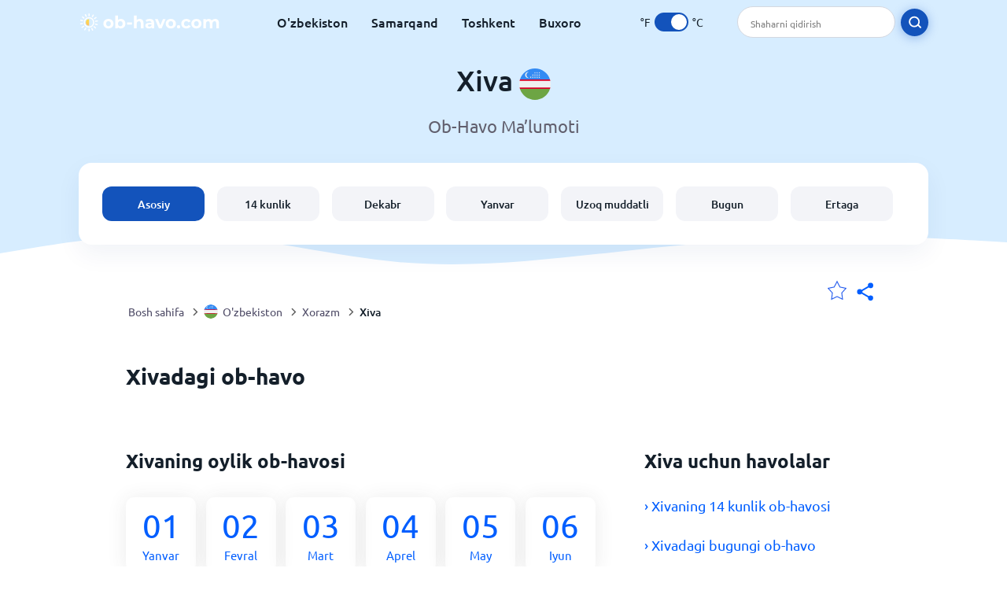

--- FILE ---
content_type: text/html; charset=utf-8
request_url: https://www.ob-havo.com/asia/uzbekistan/xorazm/xiva
body_size: 7688
content:
<!DOCTYPE html><html lang="uz" prefix="og: http://ogp.me/ns#"><head> <title>Xivadagi ob-havo 2025 | Xiva 14 kunlik prognoz | Ob-havo.com</title> <meta name="description" content="Xiva uchun aniq ob-havo ma’lumoti, bugun, ertaga va keyingi 14 kunlik Xiva ob-havo ma’lumoti, harorat, shamol, yomg'ir yog'ishi ehtimoli va boshqalar."/> <meta name="keywords" content=""/> <meta charset="UTF-8"/> <link rel="canonical" href="https://www.ob-havo.com/asia/uzbekistan/xorazm/xiva"/> <link rel="amphtml" href="https://www.ob-havo.com/amp/asia/uzbekistan/xorazm/xiva"> <meta name="viewport" content="width=device-width, initial-scale=1"/> <link rel="preload" as="image" href="https://www.ob-havo.com/images/ob-havo-white.svg"> <link rel="preload" as="image" href="https://res.ob-havo.com/images/backgrounds/header.svg"> <link rel='stylesheet' href='https://www.ob-havo.com/style/index835.min.css'/> <meta name="theme-color" content="#c0d5f7"> <link rel="icon" href="https://www.ob-havo.com/favicon.ico?v=1"/> <link rel="apple-touch-icon" sizes="180x180" href="https://www.ob-havo.com/style/favicon/apple-touch-icon.png"> <link rel="icon" type="image/png" sizes="32x32" href="https://www.ob-havo.com/style/favicon/favicon-32x32.png"> <link rel="icon" type="image/png" sizes="16x16" href="https://www.ob-havo.com/style/favicon/favicon-16x16.png"> <link rel="manifest" href="https://www.ob-havo.com/style/favicon/site.webmanifest"> <link rel="mask-icon" href="https://www.ob-havo.com/style/favicon/safari-pinned-tab.svg" color="#5bbad5"> <meta name="msapplication-TileColor" content="#da532c"> <meta name="msapplication-config" content="https://www.ob-havo.com/style/favicon/browserconfig.xml"> <meta name="theme-color" content="#ffffff"> <meta property="og:title" content="Xivadagi ob-havo 2025 | Xiva 14 kunlik prognoz | Ob-havo.com"/> <meta property="og:description" content="Xiva uchun aniq ob-havo ma’lumoti, bugun, ertaga va keyingi 14 kunlik Xiva ob-havo ma’lumoti, harorat, shamol, yomg'ir yog'ishi ehtimoli va boshqalar."/> <meta property="og:url" content="https://www.ob-havo.com/asia/uzbekistan/xorazm/xiva"/> <meta property="og:image" content="https://www.ob-havo.com/style/favicon/android-chrome-512x512.png"/> <meta property="og:image:width" content="512"/> <meta property="og:image:height" content="512"/> <meta property="og:site_name" content="ob-havo.com"> <meta property="og:type" content="website"> <script> var hash = window.location.hash.substr(1); if (hash) { var hashObject = hash.split('&').reduce(function (result, item) { var parts = item.split('='); result[parts[0]] = parts[1]; return result; }, {}); if (localStorage.getItem("c") === null && hashObject.c) { localStorage.setItem('c', hashObject.c); } } var globalC = localStorage.getItem("c"); </script> <script async src="https://www.googletagmanager.com/gtag/js?id=UA-168809812-1"></script> <script> window.dataLayer = window.dataLayer || []; function gtag(){dataLayer.push(arguments);} gtag('js', new Date()); gtag('config', 'UA-168809812-1'); </script> </head><body class="body_wrap dashboard_page city_level Desktop_device"><div id='blanket' class='blanket'></div><header class="header-wrap"> <div class="navbar-wrap"> <div class="inner-navbar"> <a href="https://www.ob-havo.com" title="ob-havo.com" class="logo_a"> <img src="https://www.ob-havo.com/images/ob-havo-white.svg" width="180" height="23" alt="ob-havo.com" title="ob-havo.com" class="logo"/> </a> <div class="navbar-links-wrap"> <a href="https://www.ob-havo.com/asia/uzbekistan" onClick="gtag('event', 'uzbekistan', {'event_category' : 'top website links', 'event_label' : 'Xiva'})" class="navbar_link" aria-label="O'zbekiston" >O'zbekiston</a> <a href="https://www.ob-havo.com/asia/uzbekistan/samarqand/samarkand" onClick="gtag('event', 'tashkent', {'event_category' : 'top website links', 'event_label' : 'Xiva'})" class="navbar_link" aria-label="Samarqand" title="Ob havo Samarqand">Samarqand</a> <a href="https://www.ob-havo.com/asia/uzbekistan/tashkent" onClick="gtag('event', 'tashkent', {'event_category' : 'top website links', 'event_label' : 'Xiva'})" class="navbar_link" aria-label="Toshkent" title="Ob havo Toshkent">Toshkent</a> <a href="https://www.ob-havo.com/asia/uzbekistan/bukhara" onClick="gtag('event', 'bukhara', {'event_category' : 'top website links', 'event_label' : 'Xiva'})" class="navbar_link" aria-label=Buxoro" title="Ob havo Buxoro">Buxoro</a> </div> <div class="temp-changer-and-search"> <div class="unit-changer"> <span class="temp-unit" data-type="f">°F</span> <label class="switch" for="temp-changer" aria-label="Units"> <input id="temp-changer" type="checkbox" checked> <span class="slider round"></span> </label> <span class="temp-unit" data-type="c">°C</span> </div> <div class="desktop-navbar-search"> <input id="city_search" placeholder="Shaharni qidirish"/> <label for="city_search" aria-label="search" class="search_button_next_to_dropdown"> <img src="https://res.ob-havo.com/images/icons/search_white_new.svg" alt="Qidirish" title="Qidirish" width="17" height="17"> </label> </div> </div> </div> </div> <div class="dummy-navbar"></div> <div class="header-center-wrap"> <div class="page-header"> Xiva <img src="https://res.ob-havo.com/images/r-flags/uzbekistan.svg" alt="Ob havo O'zbekiston" title="Ob havo O'zbekiston" width="40" height="40"/> </div> <div class="page-sub-header">Ob-Havo Ma’lumoti </div> <nav> <ul class="menu_wrap"> <li id="nav-dashboard" class="active"> <a href="https://www.ob-havo.com/asia/uzbekistan/xorazm/xiva" onClick="gtag('event','header navbar menu' , {'event_category' : 'header navbar menu','event_action' : 'click on nav-dashboard', 'event_label' : 'Xiva'})"> Asosiy </a> </li><li id="nav-fourteen" > <a href="https://www.ob-havo.com/asia/uzbekistan/xorazm/xiva?page=14" onClick="gtag('event','header navbar menu' , {'event_category' : 'header navbar menu','event_action' : 'click on nav-fourteen', 'event_label' : 'Xiva'})"> 14 kunlik </a> </li><li id="nav-this-month" > <a href="https://www.ob-havo.com/asia/uzbekistan/xorazm/xiva?page=month&month=December" onClick="gtag('event','header navbar menu' , {'event_category' : 'header navbar menu','event_action' : 'click on nav-this-month', 'event_label' : 'Xiva'})"> Dekabr </a> </li><li id="nav-next-month" > <a href="https://www.ob-havo.com/asia/uzbekistan/xorazm/xiva?page=month&month=January" onClick="gtag('event','header navbar menu' , {'event_category' : 'header navbar menu','event_action' : 'click on nav-next-month', 'event_label' : 'Xiva'})"> Yanvar </a> </li><li id="nav-long" > <a href="https://www.ob-havo.com/asia/uzbekistan/xorazm/xiva?page=long-range" onClick="gtag('event','header navbar menu' , {'event_category' : 'header navbar menu','event_action' : 'click on nav-long', 'event_label' : 'Xiva'})"> Uzoq muddatli </a> </li><li id="nav-today" > <a href="https://www.ob-havo.com/asia/uzbekistan/xorazm/xiva?page=today" onClick="gtag('event','header navbar menu' , {'event_category' : 'header navbar menu','event_action' : 'click on nav-today', 'event_label' : 'Xiva'})"> Bugun </a> </li><li id="nav-tomorrow" > <a href="https://www.ob-havo.com/asia/uzbekistan/xorazm/xiva?page=tomorrow" onClick="gtag('event','header navbar menu' , {'event_category' : 'header navbar menu','event_action' : 'click on nav-tomorrow', 'event_label' : 'Xiva'})"> Ertaga </a> </li> </ul></nav> </div></header><div class="header-bottom-image"></div><div class="breadcrumbs_wrap"> <div class="breadcrumbs_inner_wrap"> <div class="share-line"> <div class="share-item"> <img class="selection-star remove-star" width="26" height="26" src="https://res.ob-havo.com/images/icons/filled-star.svg" alt="Sevimli joylardan olib tashlang" title="Sevimli joylardan olib tashlang"/> <img class="selection-star add-star" src="https://res.ob-havo.com/images/icons/empty-star.svg" width="26" height="26" alt="Sevimli joylarga qo'shing" title="Sevimli joylarga qo'shing"/></div> <div class="share-icon share-item"> <img src="https://res.ob-havo.com/images/icons/share.svg" width="32" height="32" alt="Share" title="Share"/> </div> </div> </div> <ol class="breadcrumbs_inner_wrap" itemscope itemtype="http://schema.org/BreadcrumbList"> <li class="breadcrumb_elm home_bred" itemprop="itemListElement" itemscope itemtype="https://schema.org/ListItem"> <a itemprop="item" href="https://www.ob-havo.com" > <span itemprop="name">Bosh sahifa</span><meta itemprop="position" content="1" /> </a> </li><li class="breadcrumb_elm country_bred" itemprop="itemListElement" itemscope itemtype="https://schema.org/ListItem"> <div class="bred_arrow"></div> <a href="https://www.ob-havo.com/asia/uzbekistan" itemprop="item" > <span class="bread-flag-wrap"><img src="https://res.ob-havo.com/images/r-flags/uzbekistan.svg" alt="Ob havo O'zbekiston" title="Ob havo O'zbekiston" width="18" height="18"/></span><span itemprop="name">O'zbekiston</span><meta itemprop="position" content="2" /> </a> </li><li class="breadcrumb_elm region_bred" itemprop="itemListElement" itemscope itemtype="https://schema.org/ListItem"> <div class="bred_arrow"></div> <a href="https://www.ob-havo.com/asia/uzbekistan/xorazm" itemprop="item" ><span itemprop="name">Xorazm</span><meta itemprop="position" content="3" /> </a> </li><li class="breadcrumb_elm city_bred" itemprop="itemListElement" itemscope itemtype="https://schema.org/ListItem"> <div class="bred_arrow"></div> <a href="https://www.ob-havo.com/asia/uzbekistan/xorazm/xiva" itemprop="item" ><span itemprop="name">Xiva</span><meta itemprop="position" content="4" /> </a> </li> </ol> <div class="snackbar-wrap"> <div class="snackbar snackbar-added">Joylashuv qo'shildi <a href="/my-locations">Mening joylarim</a></div> <div class="snackbar snackbar-removed">Joylashuv joyi o'chirildi <a href="/my-locations">Mening joylarim</a></div> </div> </div><div class="city_page"> <div class="section-wrap first-section"> <div class="header-with-button"> <h1 class="section-header"> Xivadagi ob-havo </h1> </div> </div> <div class="right-left-section section-wrap"> <div class="desktop-left-section"> <div class="month_wrap"> <h2 class="section-header">Xivaning oylik ob-havosi</h2><div class="month_list_section section-content "><a href="https://www.ob-havo.com/asia/uzbekistan/xorazm/xiva?page=month&month=January" title="Xivadagi ob-havo Yanvar" onClick="gtag('event', 'click on month city page', {'event_category' : 'click on month city page', 'event_action' : 'January'})" class="month_link_a"><span class="month_link_wrap"><span class="month_number">01</span><span class="month_name">Yanvar</span></span></a><a href="https://www.ob-havo.com/asia/uzbekistan/xorazm/xiva?page=month&month=February" title="Xivadagi ob-havo Fevral" onClick="gtag('event', 'click on month city page', {'event_category' : 'click on month city page', 'event_action' : 'February'})" class="month_link_a"><span class="month_link_wrap"><span class="month_number">02</span><span class="month_name">Fevral</span></span></a><a href="https://www.ob-havo.com/asia/uzbekistan/xorazm/xiva?page=month&month=March" title="Xivadagi ob-havo Mart" onClick="gtag('event', 'click on month city page', {'event_category' : 'click on month city page', 'event_action' : 'March'})" class="month_link_a"><span class="month_link_wrap"><span class="month_number">03</span><span class="month_name">Mart</span></span></a><a href="https://www.ob-havo.com/asia/uzbekistan/xorazm/xiva?page=month&month=April" title="Xivadagi ob-havo Aprel" onClick="gtag('event', 'click on month city page', {'event_category' : 'click on month city page', 'event_action' : 'April'})" class="month_link_a"><span class="month_link_wrap"><span class="month_number">04</span><span class="month_name">Aprel</span></span></a><a href="https://www.ob-havo.com/asia/uzbekistan/xorazm/xiva?page=month&month=May" title="Xivadagi ob-havo May" onClick="gtag('event', 'click on month city page', {'event_category' : 'click on month city page', 'event_action' : 'May'})" class="month_link_a"><span class="month_link_wrap"><span class="month_number">05</span><span class="month_name">May</span></span></a><a href="https://www.ob-havo.com/asia/uzbekistan/xorazm/xiva?page=month&month=June" title="Xivadagi ob-havo Iyun" onClick="gtag('event', 'click on month city page', {'event_category' : 'click on month city page', 'event_action' : 'June'})" class="month_link_a"><span class="month_link_wrap"><span class="month_number">06</span><span class="month_name">Iyun</span></span></a><a href="https://www.ob-havo.com/asia/uzbekistan/xorazm/xiva?page=month&month=July" title="Xivadagi ob-havo Iyul" onClick="gtag('event', 'click on month city page', {'event_category' : 'click on month city page', 'event_action' : 'July'})" class="month_link_a"><span class="month_link_wrap"><span class="month_number">07</span><span class="month_name">Iyul</span></span></a><a href="https://www.ob-havo.com/asia/uzbekistan/xorazm/xiva?page=month&month=August" title="Xivadagi ob-havo Avgust" onClick="gtag('event', 'click on month city page', {'event_category' : 'click on month city page', 'event_action' : 'August'})" class="month_link_a"><span class="month_link_wrap"><span class="month_number">08</span><span class="month_name">Avgust</span></span></a><a href="https://www.ob-havo.com/asia/uzbekistan/xorazm/xiva?page=month&month=September" title="Xivadagi ob-havo Sentabr" onClick="gtag('event', 'click on month city page', {'event_category' : 'click on month city page', 'event_action' : 'September'})" class="month_link_a"><span class="month_link_wrap"><span class="month_number">09</span><span class="month_name">Sentabr</span></span></a><a href="https://www.ob-havo.com/asia/uzbekistan/xorazm/xiva?page=month&month=October" title="Xivadagi ob-havo Oktabr" onClick="gtag('event', 'click on month city page', {'event_category' : 'click on month city page', 'event_action' : 'October'})" class="month_link_a"><span class="month_link_wrap"><span class="month_number">10</span><span class="month_name">Oktabr</span></span></a><a href="https://www.ob-havo.com/asia/uzbekistan/xorazm/xiva?page=month&month=November" title="Xivadagi ob-havo Noyabr" onClick="gtag('event', 'click on month city page', {'event_category' : 'click on month city page', 'event_action' : 'November'})" class="month_link_a"><span class="month_link_wrap"><span class="month_number">11</span><span class="month_name">Noyabr</span></span></a><a href="https://www.ob-havo.com/asia/uzbekistan/xorazm/xiva?page=month&month=December" title="Xivadagi ob-havo Dekabr" onClick="gtag('event', 'click on month city page', {'event_category' : 'click on month city page', 'event_action' : 'December'})" class="month_link_a"><span class="month_link_wrap"><span class="month_number">12</span><span class="month_name">Dekabr</span></span></a></div></div> </div> <div class="desktop-right-section show-right"> <div class="new_quick_links_section"> <h2 class="section-header">Xiva uchun havolalar</h2> <div class="section-content"> <a href="https://www.ob-havo.com/asia/uzbekistan/xorazm/xiva?page=14" onClick="gtag('event', 'click on 14', {'event_category' : 'new quick links', 'event_label' : 'Xiva'})"> › Xivaning 14 kunlik ob-havosi </a><a href="https://www.ob-havo.com/asia/uzbekistan/xorazm/xiva?page=today" onClick="gtag('event', 'click on day', {'event_category' : 'new quick links', 'event_label' : 'Xiva'})"> › Xivadagi bugungi ob-havo </a><a href="https://www.ob-havo.com/asia/uzbekistan/xorazm/xiva?page=month&month=December" onClick="gtag('event', 'click on current month', {'event_category' : 'new quick links', 'event_label' : 'Xiva'})"> › Dekabr oyida Xiva ob-havosi </a><a href="https://www.ob-havo.com/asia/uzbekistan/xorazm/xiva?page=month&month=January" onClick="gtag('event', 'click on next month', {'event_category' : 'new quick links', 'event_label' : 'Xiva'})"> › Yanvar oyida Xiva ob-havosi </a> </div></div> </div> </div> <div class="section-wrap"> </div> <div class="right-left-section section-wrap"> <div class="desktop-left-section"> <div class="fourteen-wrap-desktop fourteen-wrap"> <a href="https://www.ob-havo.com/asia/uzbekistan/xorazm/xiva?page=14" title="Xiva uchun 14 kunlik ob-havo ma’lumoti" onClick="gtag('event', 'click on fourteen_component', {'event_category' : 'click on fourteen_component', 'event_label' : 'click on header'})"> <h2 class="section-header">Xiva uchun 14 kunlik ob-havo ma’lumoti</h2> </a><div class="section-sub-header">Batafsil ma’lumotlar uchun sana ustiga bosing</div> <div class="city_graph_section section-contents"><a href="https://www.ob-havo.com/asia/uzbekistan/xorazm/xiva?page=14" title="Xiva uchun 14 kunlik ob-havo ma’lumoti" aria-label="Xiva uchun 14 kunlik ob-havo ma’lumoti"> <div class="canvas_wrap"><canvas id="city_graph_placeholder"></canvas></div></a></div><div class="graph_points_placeholder" id="graph_points_placeholder"></div><div class="fourteen_link_wrap"> <a href="https://www.ob-havo.com/asia/uzbekistan/xorazm/xiva?page=14" title="14 kunlik tafsilot" onClick="gtag('event', 'click on fourteen_component', {'event_category' : 'click on fourteen_component', 'event_label' : 'click on button'})"> <button class="button_one general_button button-with-tight-arrow"><span>14 kunlik tafsilot</span></button> </a> </div> </div> </div> <div class="desktop-right-section"> <div class="sky_ad"> </div> </div> </div> <div class="section-wrap today-component today-component-desktop"><div class="spinner"><div class="bounce1"></div><div class="bounce2"></div><div class="bounce3"></div></div><div class="day-component-section header_section"><h2>Xivada bugungi ob-havo</h2><a href="https://www.ob-havo.com/asia/uzbekistan/xorazm/xiva?page=today" title="Soatlik ob-havo" onClick="gtag('event', 'click on day_component', {'event_category' : 'click on day_component', 'event_label' : 'click on button'})"><button class="button_one general_button button-with-tight-arrow"><span>Soatlik ob-havo</span></button></a></div><div class="day-component-section current_temp"><div class="city_temp_wrap"><div class="city_current_temp"><span class="temp_placeholder" id="main_temp_placeholder"></span>°</div><div class="temp_unit_display temp_unit_display_C active temp_unit">C</div></div><div class="sunrise_wrap"><div class="sunrise_line"><span class="sunrise_label">Quyosh chiqishi: </span><span id="sunrise_placeholder"></span></div><div class="sunrise_line"><span class="sunrise_label">Quyosh botishi: </span><span id="sunset_placeholder"></span></div></div></div><div class="day-component-section img_section"><div id="img_placeholder"></div><div id="des_placeholder" class="description-placeholder"></div></div><div class="day-component-section params_section"><div class="param_wrap"><div class="param_img"><img width="30" height="20" class="lazy icon wind_icon" title="Wind Xiva" alt="Wind Xiva" data-src="https://res.ob-havo.com/images/icons/wind_blue_new.svg" /></div> <div><span class="param_value" id="wind_placeholder"></span><span class="param_unit wind_unit"></span></div></div><div class="param_wrap middle_param"><div class="param_img"><img class="lazy rain_icon" width="23" height="25" alt="Yomg’ir yog’ish ehtimoli" title="Yomg’ir yog’ish ehtimoli" data-src="https://res.ob-havo.com/images/icons/chance_for_rain_blue_new.svg" /></div><div><span class="param_value" id="chance_for_rain_placeholder"></span><span class="param_unit">%</span></div></div><div class="param_wrap"><div class="param_img"><img class="lazy icon humidity_icon" width="20" height="23" title=" Namlik Xiva" alt="Namlik Xiva" data-src="https://res.ob-havo.com/images/icons/humidity_blue_new.svg" /></div><div><span class="param_value" id="humidity_placeholder"></span><span class="param_unit">%</span></div></div></div></div> <div class="right-left-section section-wrap"> <div class="desktop-left-section"> <h2 class="section-header flex-header header-with-icon"> <img class="header_flag" src="https://res.ob-havo.com/images/flags/Uzbekistan.png" alt="O'zbekiston Ob-havo " title="O'zbekiston Ob-havo" width="58.5" height="38"/> <span>Xiva ob-havo ma’lumoti</span> </h2> <div class="section-content-small"><p><a href='https://www.ob-havo.com/asia/uzbekistan/xorazm/xiva?page=day' onClick="gtag('event', 'click from city text', {'event_category' : 'click from city text', 'event_action' : 'click on day', 'event_label' : 'Xiva'})" >Bugun Xivada</a> yomg‘ir yog‘ish-yog‘masligiga ishonchingiz komil emasmi?</p> <p>Xiva uchun oylik ob-havo ma’lumotini tekshirmoqni xohlaysizmi?</p> <p>Siz Ob-havo.com saytida Xiva va boshqa joylar uchun bu turdagi barcha ma’lumotlarni va namlik darajasi, shamol tezligi, yomg‘ir yog’ish imkoniyati haqida batafsil ma’lumotlarni topishingiz mumkin.</p> <div class='subheader'><b>Xiva joriy ob-havosi</b></div> <p>Xivada yashashingizdan yoki bu yerga shunchaki tashrif buyurishingizdan qat’iy nazar, ob-havoni oldindan tekshirish har doim yaxshi fikr hisoblanadi.</p> <p><b>Xivadagi joriy ob-havo harorati <span class='temp_placeholder'></span>°<span class='temp_unit'>C</span></b>. Bugun uchun kutilayotgan yuqori harorat <span id='max_temp_placeholder'></span>°<span class='temp_unit'>C</span>, quyi harorat <span id='min_temp_placeholder'></span>°<span class='temp_unit'>C</span>.</p> <p>Boy ma’lumotlar sizning qo‘llaringizda, va siz har doim Ona tabiat sizga nima tayyorlab qo‘yganidan boxabar bo‘lasiz.</p> <p>Xiva ob-havo ma’lumotlarini ham onlayn, ham mobil telefoningiz orqali olishingiz mumkin.</p> <p>Siz uyda turib kuningizni rejalashtirishga harakat qilyapsizmi yoki uni amalga oshiryapsizmi va o‘zingiz bilan soyabon olishingiz kerakmi-yo‘qmi, bulardan qat’iy nazar, siz kuningizdan samarali foydalanish maqsadida Xiva uchun barcha ob-havo ma’lumotlarini bu yerda topishingiz mumkin.</p> <div class='subheader'><b>Ob-havo.com ob-havo ma’lumoti</b></div> <p>Bizning yaxshi va ishonchli ob-havo xizmatlarimiz sizga rejalaringizni soatlar, kunlar va hatto oylar oldin tayyorlashga yordam beradi.</p> <p>Bizning onlayn ob-havo xizmatlarimiz bilan siz sichqonchangizni bir necha marta bosish orqali aniq va tez yuklanuvchi Xiva ob-havo ma’lumotlariga ega bo’lasiz.</p> <p>Ob-havo tez-tez o’zgarishi mumkin, va agar siz Xiva ob-havosi haqida yangi ma’lumotlarni qidirayotgan bo’lsangiz, unda siz to‘g’ri joydasiz.</p> <p>Har daqiqada yangilanuvchi ob-havo ma’lumotlari bilan siz yomg‘ir yog‘ishi, quyosh chiqishi, qor-yomg‘irli yoki qorli bo‘lishi haqida har doim xabardor bo‘lasiz.</p> <div class='subheader'><b>Xiva ob-havo ma’lumoti</b></div> <p>Agar siz kelgusi 14 kun ichida Xivaga tashrif buyurishni rejalashtirmoqchi bo’lsangiz, <a href='https://www.ob-havo.com/asia/uzbekistan/xorazm/xiva?page=14' onClick="gtag('event', 'click from city text', {'event_category' : 'click from city text', 'event_action' : 'click on 14 day', 'event_label' : 'Xiva'})">Xiva uchun 14 kunlik ob-havo</a> ma’lumoti sahifasi bilan siz ob-havo sizga tayyorlab qo’ygan barcha narsaga o’zingizni tayyorlaysiz.</p> <p>Agar siz kelajakda Xivaga sayohat qilmoqchi bo’lsangiz, siz oylik ob-havo ma’lumotlar sahifasini tekshirib ko’rishingiz mumkin, masalan, <a href='https://www.ob-havo.com/asia/uzbekistan/xorazm/xiva?page=month&month=December' onClick="gtag('event', 'click from city text', {'event_category' : 'click from city text', 'event_action' : 'click on month', 'event_label' : 'Xiva'})">Dekabr oyida Xiva ob-havosi</a> kabi.</p> <p>Xiva ob-havosi haqida ma’lumotlarni to’plash va ularni oylar bo’yicha namoyish etish orqali siz turli mavsumlar davomida Xivadagi vaziyatni yaxshiroq bilib olasiz.</p> <p>Siz osonlik bilan qaysi oylarda iliq ob-havo bo’lishi, qaysi oylarda qo’shimcha quyoshdan saqlovchi kremlar kerak bo’lishi, qaysi oylarda qalinroq kiyinish kerakligini ayta olasiz.</p> <p>Bizning ob-havo xizmatlarimiz bilan siz hech qachon Xivada qayta noqulay vaziyatga tushib qolmaysiz!</p></div> </div> <div class="desktop-right-section"> <div class="quick_links_section component-wrap"> <div class="quick_links_header">Xiva uchun havolalar</div> <div class="quick_links_wrap "> <div class="section-content mobile-links-block" id="mobile-links-block"> <a href="https://www.ob-havo.com/asia/uzbekistan/xorazm/xiva?page=month&month=January" onClick="gtag('event','mobile button links block' , {'event_category' : 'mobile button links block','event_action' : 'click on next-month', 'event_label' : 'Xiva'})" id="next-month"> <span>Yanvar oyida Xiva ob-havosi</span><span class="round-arrow"><span class="arrow-inside-circle"></span></span> </a><a href="https://www.ob-havo.com/asia/uzbekistan/xorazm/xiva?page=month&month=December" onClick="gtag('event','mobile button links block' , {'event_category' : 'mobile button links block','event_action' : 'click on current-month', 'event_label' : 'Xiva'})" id="current-month"> <span>Dekabr oyida Xiva ob-havosi</span><span class="round-arrow"><span class="arrow-inside-circle"></span></span> </a><a href="https://www.ob-havo.com/asia/uzbekistan/xorazm/xiva?page=14" onClick="gtag('event','mobile button links block' , {'event_category' : 'mobile button links block','event_action' : 'click on fourteen', 'event_label' : 'Xiva'})" id="fourteen"> <span>Xivaning 14 kunlik ob-havosi</span><span class="round-arrow"><span class="arrow-inside-circle"></span></span> </a><a href="https://www.ob-havo.com/asia/uzbekistan/xorazm/xiva?page=long-range" onClick="gtag('event','mobile button links block' , {'event_category' : 'mobile button links block','event_action' : 'click on long-range', 'event_label' : 'Xiva'})" id="long-range"> <span>Uzoq muddatli ob-havo</span><span class="round-arrow"><span class="arrow-inside-circle"></span></span> </a> </div> </div></div> </div> </div> <div class="travel-links-section section-wrap"><h2 class="section-header">Xivaga sayohat</h2><div class="section-sub-header"></div><div class="section-content"> <div class="links_gallery_wrap"><a href="https://www.ob-havo.com/asia/uzbekistan/xorazm/xiva?page=flights" onClick="gtag('event', 'click on gallery item', {'event_category' : 'click on gallery item', 'event_action' : 'flights'});"> <div class="gallery_item_wrap flights"> <div class="gallery_item_image_wrap"> <img class="lazy" src="" width="331" height="174" data-src="https://res.ob-havo.com/images/illustrations/flight.png" alt="Parvozlar" title="Parvozlar"/> </div> <div class="gallery-item-name-and-arrow"> <div class="gallery-item-name">Xivaga aviareyslar</div> <div class="gallery-item-arrow"></div> </div> </div> </a><a href="https://www.ob-havo.com/asia/uzbekistan/xorazm/xiva?page=hotels" onClick="gtag('event', 'click on gallery item', {'event_category' : 'click on gallery item', 'event_action' : 'hotels'});"> <div class="gallery_item_wrap hotels"> <div class="gallery_item_image_wrap"> <img class="lazy" src="" width="331" height="174" data-src="https://res.ob-havo.com/images/illustrations/hotel.png" alt="Mehmonxonalar" title="Mehmonxonalar"/> </div> <div class="gallery-item-name-and-arrow"> <div class="gallery-item-name">Xivadagi mehmonxonalar</div> <div class="gallery-item-arrow"></div> </div> </div> </a><a href="https://www.ob-havo.com/asia/uzbekistan/xorazm/xiva?page=car-rental" onClick="gtag('event', 'click on gallery item', {'event_category' : 'click on gallery item', 'event_action' : 'car-rental'});"> <div class="gallery_item_wrap car-rental"> <div class="gallery_item_image_wrap"> <img class="lazy" src="" width="331" height="174" data-src="https://res.ob-havo.com/images/illustrations/car.png" alt="Avtomobil ijarasi" title="Avtomobil ijarasi"/> </div> <div class="gallery-item-name-and-arrow"> <div class="gallery-item-name">Xivada avtomobilni ijaraga olish</div> <div class="gallery-item-arrow"></div> </div> </div> </a></div></div></div> <div class="section-wrap-with-background faq-wrap section-wrap city-faq"><div class="inner-section-wrap" itemscope="" itemtype="https://schema.org/FAQPage"> <h2 class="section-header">Xiva ob-habo - FAQ</h2> <div class="section-content"> <div class="question-wrap rain-question" itemscope="" itemprop="mainEntity" itemtype="https://schema.org/Question"> <div class="question" itemprop="name">Bugun Xivada yomg’ir yog’adimi?</div> <div class="answer" itemscope="" itemprop="acceptedAnswer" itemtype="https://schema.org/Answer"> <span itemprop="text">Bugun Xiva da yomg’ir yog’ish ehtimoli <span id="chance-for-rain"></span>%.</span> </div> </div> <div class="question-wrap question-mark-question" itemscope="" itemprop="mainEntity" itemtype="https://schema.org/Question"> <div class="question" itemprop="name">Hozir Xivada ob-havo qanday?</div> <div class="answer" itemscope="" itemprop="acceptedAnswer" itemtype="https://schema.org/Answer"> <span itemprop="text">Hozir Xivada ob-havo <span class="description-placeholder"></span> havo harorati <span class="temp_placeholder"></span>°<span class="temp_unit">C</span>.</span> </div> </div> <div class="question-wrap sun-question" itemscope="" itemprop="mainEntity" itemtype="https://schema.org/Question"> <div class="question" itemprop="name">Xivada eng issiq oy qaysi?</div> <div class="answer" itemscope="" itemprop="acceptedAnswer" itemtype="https://schema.org/Answer"> <span itemprop="text">Xivadagi eng issiq oy <a href="https://www.ob-havo.com/asia/uzbekistan/xorazm/xiva?page=month&month=July">Iyul</a> bo’lib, o’rtacha harorat <span class="temperature" data-val="40">40</span>°<span class="temp_unit">C</span>.</span> </div> </div> <div class="question-wrap snow-question" itemscope="" itemprop="mainEntity" itemtype="https://schema.org/Question"> <div class="question" itemprop="name">Xivada eng sovuq oy qaysi?</div> <div class="answer" itemscope="" itemprop="acceptedAnswer" itemtype="https://schema.org/Answer"> <span itemprop="text">Xivadagi eng sovuq oy <a href="https://www.ob-havo.com/asia/uzbekistan/xorazm/xiva?page=month&month=January">Yanvar</a> bo’lib, o’rtacha harorat <span class="temperature" data-val="4">4</span>°<span class="temp_unit">C</span>.</span> </div> </div> </div> </div></div> <div class="section-wrap other-pages-section"> <div class="section-header">Boshqa sahifalar</div> <div class="mobile_menu_wrap bottom-menu section-content"> <a href="https://www.ob-havo.com/asia/uzbekistan/xorazm/xiva?page=14" onClick="gtag('event','other pages' , {'event_category' : 'other pages','event_action' : 'click on other-14', 'event_label' : 'Xiva'})" id="other-14"> Xivaning 14 kunlik ob-havosi<span class="right-arrow"></span> </a><a href="https://www.ob-havo.com/asia/uzbekistan/xorazm/xiva?page=long-range" onClick="gtag('event','other pages' , {'event_category' : 'other pages','event_action' : 'click on other-long', 'event_label' : 'Xiva'})" id="other-long"> Uzoq muddatli ob-havo<span class="right-arrow"></span> </a><a href="https://www.ob-havo.com/asia/uzbekistan/xorazm/xiva?page=month&month=December" onClick="gtag('event','other pages' , {'event_category' : 'other pages','event_action' : 'click on other-current-month', 'event_label' : 'Xiva'})" id="other-current-month"> Dekabr oyida Xiva ob-havosi<span class="right-arrow"></span> </a><a href="https://www.ob-havo.com/asia/uzbekistan/xorazm/xiva?page=month&month=January" onClick="gtag('event','other pages' , {'event_category' : 'other pages','event_action' : 'click on other-next-month', 'event_label' : 'Xiva'})" id="other-next-month"> Yanvar oyida Xiva ob-havosi<span class="right-arrow"></span> </a><a href="https://www.ob-havo.com/asia/uzbekistan/xorazm/xiva?page=tomorrow" onClick="gtag('event','other pages' , {'event_category' : 'other pages','event_action' : 'click on other-tomorrow', 'event_label' : 'Xiva'})" id="other-tomorrow"> Xivadagi ertaga ob-havo<span class="right-arrow"></span> </a><a href="https://www.ob-havo.com/asia/uzbekistan/xorazm/xiva?page=hotels" onClick="gtag('event','other pages' , {'event_category' : 'other pages','event_action' : 'click on other-hotels', 'event_label' : 'Xiva'})" id="other-hotels"> Xivadagi mehmonxonalar<span class="right-arrow"></span> </a> </div></div></div><div class="scrolltop"> <div class="scroll-button"> </div> </div><footer class="big_footer_wrapper"> <div class='big_footer_inner'> <div class="footer_list footer_logo"> <img src="" width="180" height="23" data-src="https://www.ob-havo.com/images/ob-havo-white.svg" class="lazy" title="ob-havo.com" alt="ob-havo.com"/> </div> <div class='footer_list'> <div class="footer_list_header">Mashhur shaharlar</div> <div class='footer_small_list_wrap'> <div class="footer_small_list"> <a href="https://www.ob-havo.com/asia/uzbekistan/tashkent" class="footer_item"> › Toshkent </a> <a href="https://www.ob-havo.com/asia/uzbekistan/samarqand/samarkand" class="footer_item"> › Samarqand </a> <a href="https://www.ob-havo.com/asia/uzbekistan/qashqadaryo/qarshi" class="footer_item"> › Qarshi </a> </div> </div> </div> <div class='footer_list'> <div class="footer_list_header">Ob-havo.com</div> <a href="https://www.ob-havo.com/newsletter"> <div class="footer_item">› Newsletter</div> </a> <a href='https://www.ob-havo.com/terms' class="footer_item"> › Foydalanish shartlari </a> <a href='https://www.ob-havo.com/privacy' class="footer_item"> › Maxfiylik siyosati </a> <a href='https://www.ob-havo.com/contact-us' class="footer_item"> › Aloqa </a> </div> </div></footer><script> var authorizationToken = "250bddb16903d98fd2d2bf124e3e9b550c52c31e"; var placeForRest = "Xiva,Uzbekistan"; var globalCityNameForRest = "Xiva"; var globalCountryDB = "Uzbekistan"; var globalCityName = "Xiva"; var globalLevel = "city"; var descriptionMap = descriptionMap = [];descriptionMap[113] = 'Ochiq havo';descriptionMap[1113] = 'Quyoshli';descriptionMap[116] = 'Qisman bulutli';descriptionMap[119] = 'Bulutli';descriptionMap[122] = 'Serbulut';descriptionMap[143] = 'Tuman';descriptionMap[176] = 'Qisman yomg’ir yog’ish ehtimoli';descriptionMap[179] = 'Qisman qor yog’ish ehtimoli';descriptionMap[182] = 'Qisman qorli yomg’ir yog’ishi ehtimoli';descriptionMap[185] = 'Qisman muzli yomg’ir yog’ishi ehtimoli';descriptionMap[200] = 'Momaqaldiroq bo’lishi ehtimoli';descriptionMap[227] = 'Shamol aralash qor';descriptionMap[230] = 'Bo’ron';descriptionMap[248] = 'Tuman';descriptionMap[260] = 'Sovuq tuman';descriptionMap[263] = 'Qisman kuchsiz yomg’ir';descriptionMap[266] = 'Kuchsiz yomg’ir';descriptionMap[281] = 'Muzli yomg’ir';descriptionMap[284] = 'Kuchli muzli yomg’ir';descriptionMap[293] = 'Kuchsiz yomg’ir';descriptionMap[296] = 'Kuchsiz yomg’ir';descriptionMap[299] = 'Vaqti-vaqti bilan o’rtacha yomg’ir';descriptionMap[302] = 'O’rtacha yomg’ir';descriptionMap[305] = 'Vaqti-vaqti bilan kuchli yomg’ir';descriptionMap[308] = 'Kuchli yomg’ir';descriptionMap[311] = 'Kuchsiz sovuq yomg’ir';descriptionMap[314] = 'O’rtacha yoki kuchli sovuq yomg’ir';descriptionMap[317] = 'Kuchsiz qorli yomg’ir';descriptionMap[320] = 'O’rtacha yoki kuchli qorli yomg’ir';descriptionMap[323] = 'Qisman kuchsiz qor';descriptionMap[326] = 'Kuchsiz qor';descriptionMap[329] = 'Qisman o’rtacha qor';descriptionMap[332] = 'O’rtacha qor';descriptionMap[335] = 'Qisman kuchli qor';descriptionMap[338] = 'Kuchli qor';descriptionMap[350] = 'Do‘l';descriptionMap[353] = 'Kuchsiz jala';descriptionMap[356] = 'O’rtacha yoki kuchli jala';descriptionMap[359] = 'Shiddatli jala';descriptionMap[362] = 'Kuchsiz qorli yomg’ir bo’roni';descriptionMap[368] = 'Kuchsiz qor bo’roni';descriptionMap[371] = 'O’rtacha yoki kuchli qor bo’roni';descriptionMap[374] = 'Muzli jala';descriptionMap[386] = 'Momaqaldiroq';descriptionMap[389] = 'Kuchsiz yomg’ir va momaqaldiroq';descriptionMap[395] = 'O’rtacha yoki kuchli qor va momaqaldiroq';; var domain = "https://www.ob-havo.com"; var defaultTempUnit = "C"; var res_url = "https://res.ob-havo.com"; var place = "Xiva"; var device = "Desktop"; var pageType = ""; var country = "O'zbekiston"; var globalLanguage = "uzbek"; var isMap = false; var months_data_for_js_graph = []; var months_rain_data_for_js_graph = []; var monthForURL = ['January','February','March','April','May','June','July','August','September','October','November','December']; var month_index = "12"; var long_month_index = ""; var conversion_click_id = ""; var shortMonthNames = ['Yan','Fev','Mar','Apr','May','Iyn','Iyl','Avg','Sen','Okt','Noy','Dek']; var canonical_url = 'https://www.ob-havo.com/asia/uzbekistan/xorazm/xiva'; var weekShortDays = {"Sunday":"Yakshanba","Monday":"Dushanba","Tuesday":"Seshanba","Wednesday":"Chorshanba","Thursday":"Payshanba","Friday":"Juma","Saturday":"Shanba"}; var latlong = ''; var langIso = "uz-UZ"; var terms = {}; var decimal_separator = ","; terms.rainfall = "O’rtacha yog’ingarchilik"; var labels = []; labels['rain'] = "Yomg’ir yog’ish ehtimoli"; labels['humidity'] = "Namlik"; labels['wind'] = "Shamol"; wind_type = "m/s" || "Km/h"; to_show_rain_map = ""; </script><script> if ('serviceWorker' in navigator) { navigator.serviceWorker.register('/sw.js'); }</script><link rel="preload" as="font" type="font/woff2" href="https://www.ob-havo.com/style/fonts/4iCs6KVjbNBYlgoKfw72.woff2" crossorigin> <link rel="preload" as="font" type="font/woff2" href="https://www.ob-havo.com/style/fonts/4iCv6KVjbNBYlgoCjC3jsGyN.woff2" crossorigin> <link rel="preload" as="font" type="font/woff2" href="https://www.ob-havo.com/style/fonts/4iCv6KVjbNBYlgoCxCvjsGyN.woff2" crossorigin><script src="https://res.ob-havo.com/js/jquery-3.5.1.min.js"></script><script src="https://res.ob-havo.com/js/jquery-ui.test2.min.js"></script><script src="https://res.ob-havo.com/js/common15.min.js"></script><script src="https://res.ob-havo.com/js/dropdown7.min.js" async="async"></script><script src="https://res.ob-havo.com/weather/js/weather4.min.js"></script><script src="https://res.ob-havo.com/js/new-stuff.min.js" async="async"></script><script src="https://res.ob-havo.com/weather/js/city6.min.js" defer></script><script defer src="https://static.cloudflareinsights.com/beacon.min.js/vcd15cbe7772f49c399c6a5babf22c1241717689176015" integrity="sha512-ZpsOmlRQV6y907TI0dKBHq9Md29nnaEIPlkf84rnaERnq6zvWvPUqr2ft8M1aS28oN72PdrCzSjY4U6VaAw1EQ==" data-cf-beacon='{"version":"2024.11.0","token":"d2137851e87949fba6068e3c334f4938","r":1,"server_timing":{"name":{"cfCacheStatus":true,"cfEdge":true,"cfExtPri":true,"cfL4":true,"cfOrigin":true,"cfSpeedBrain":true},"location_startswith":null}}' crossorigin="anonymous"></script>
</body></html>

--- FILE ---
content_type: image/svg+xml
request_url: https://www.ob-havo.com/images/ob-havo-white.svg
body_size: 915
content:
<svg xmlns="http://www.w3.org/2000/svg" xmlns:xlink="http://www.w3.org/1999/xlink" width="242.059" height="31.524"
     viewBox="0 0 242.059 31.524">
    <defs>
        <linearGradient id="a" x1="0.5" x2="0.5" y2="1" gradientUnits="objectBoundingBox">
            <stop offset="0" stop-color="#ffde4a"/>
            <stop offset="1" stop-color="#fec262"/>
        </linearGradient>
    </defs>
    <g transform="translate(-18503.291 -4964.966)">
        <path d="M9.84.24c5.13,0,8.85-3.45,8.85-8.31s-3.72-8.31-8.85-8.31S.96-12.93.96-8.07,4.71.24,9.84.24Zm0-3.84C7.5-3.6,5.7-5.28,5.7-8.07s1.8-4.47,4.14-4.47,4.11,1.68,4.11,4.47S12.18-3.6,9.84-3.6ZM31.35-16.38a6.266,6.266,0,0,0-4.86,1.95v-7.83H21.81V0h4.47V-1.86A6.271,6.271,0,0,0,31.35.24c4.53,0,8.04-3.24,8.04-8.31S35.88-16.38,31.35-16.38ZM30.54-3.6c-2.34,0-4.11-1.68-4.11-4.47s1.77-4.47,4.11-4.47,4.11,1.68,4.11,4.47S32.88-3.6,30.54-3.6ZM42.21-6.57H50.7v-3.75H42.21ZM64.2-16.38a7.094,7.094,0,0,0-5.13,1.92v-7.8H54.39V0h4.68V-7.98c0-2.97,1.62-4.35,3.87-4.35,2.07,0,3.27,1.2,3.27,3.81V0h4.68V-9.24C70.89-14.16,68.01-16.38,64.2-16.38Zm17.43,0a12.407,12.407,0,0,0-6.96,1.95l1.68,3.27A7.76,7.76,0,0,1,81-12.66c2.52,0,3.72,1.17,3.72,3.18H81c-4.92,0-6.93,1.98-6.93,4.83,0,2.79,2.25,4.89,6.03,4.89,2.37,0,4.05-.78,4.92-2.25V0H89.4V-9.21C89.4-14.1,86.55-16.38,81.63-16.38ZM81.27-2.91c-1.65,0-2.64-.78-2.64-1.95,0-1.08.69-1.89,2.88-1.89h3.21V-5.1A3.448,3.448,0,0,1,81.27-2.91Zm23.58-13.23L100.23-5.16,95.76-16.14H90.93L97.71,0h4.83l6.81-16.14ZM118.5.24c5.13,0,8.85-3.45,8.85-8.31s-3.72-8.31-8.85-8.31-8.88,3.45-8.88,8.31S113.37.24,118.5.24Zm0-3.84c-2.34,0-4.14-1.68-4.14-4.47s1.8-4.47,4.14-4.47,4.11,1.68,4.11,4.47S120.84-3.6,118.5-3.6ZM132.03.24a2.864,2.864,0,0,0,2.91-2.94,2.8,2.8,0,0,0-2.91-2.88,2.8,2.8,0,0,0-2.91,2.88A2.864,2.864,0,0,0,132.03.24Zm13.68,0c3.39,0,6.06-1.5,7.23-4.08l-3.63-1.98a3.971,3.971,0,0,1-3.63,2.22,4.13,4.13,0,0,1-4.23-4.47,4.13,4.13,0,0,1,4.23-4.47,4.025,4.025,0,0,1,3.63,2.22l3.63-1.95c-1.17-2.64-3.84-4.11-7.23-4.11-5.25,0-9,3.45-9,8.31S140.46.24,145.71.24Zm17.4,0c5.13,0,8.85-3.45,8.85-8.31s-3.72-8.31-8.85-8.31-8.88,3.45-8.88,8.31S157.98.24,163.11.24Zm0-3.84c-2.34,0-4.14-1.68-4.14-4.47s1.8-4.47,4.14-4.47,4.11,1.68,4.11,4.47S165.45-3.6,163.11-3.6Zm32.64-12.78a7.257,7.257,0,0,0-5.82,2.64,6.025,6.025,0,0,0-5.31-2.64,6.537,6.537,0,0,0-5.07,2.1v-1.86h-4.47V0h4.68V-8.1c0-2.88,1.47-4.23,3.54-4.23,1.95,0,3.06,1.2,3.06,3.81V0h4.68V-8.1c0-2.88,1.47-4.23,3.57-4.23,1.89,0,3.06,1.2,3.06,3.81V0h4.68V-9.24C202.35-14.16,199.59-16.38,195.75-16.38Z"
              transform="translate(18543 4991)" fill="white"/>
        <g transform="translate(18501.049 4962.566)">
            <path d="M43.681,50.13a5.579,5.579,0,1,1,0-11.158" transform="translate(-25.743 -26.389)"
                  fill-rule="evenodd" fill="url(#a)"/>
            <path d="M26.091,18.162a8.152,8.152,0,1,1-8.152-8.152A8.152,8.152,0,0,1,26.091,18.162ZM17.939,32.924v-3.13m0-23.261V3.4m6.239,28.14L22.855,28.7M13.022,7.62,11.7,4.784M29.242,27.651l-2.4-2.012M9.03,10.686,6.63,8.672M32.2,21.983l-3.024-.809M6.7,15.152l-3.024-.809m28.8,1.253-3.084.543M6.484,20.183,3.4,20.726M30.03,9.695l-2.564,1.8M8.411,24.834,5.845,26.629M25.319,5.379,23.754,8.09M12.122,28.236l-1.565,2.712"
                  fill="none" stroke="white" stroke-linecap="round" stroke-linejoin="round" stroke-width="2"
                  fill-rule="evenodd"/>
        </g>
    </g>
</svg>

--- FILE ---
content_type: application/javascript
request_url: https://res.ob-havo.com/js/new-stuff.min.js
body_size: -126
content:
$(document).ready(function(){if(globalLevel!=="continent"&&globalLevel!=="not-weather"){var currentLocation={name:globalCityName,url:location.origin+location.pathname};addLocationToRecentLocations(currentLocation)}});function addLocationToRecentLocations(currentLocation){var recentLocations=getRecentLocations();if(!recentLocations||recentLocations.locations){recentLocations=[]}setLocationAsFirst(recentLocations,currentLocation)}function setLocationAsFirst(recentLocations,currentLocation){var found=false;for(var i=0;i<recentLocations.length;i++){if(recentLocations[i].name===currentLocation.name){recentLocations.splice(i,1);recentLocations.unshift(currentLocation);found=true}}if(!found){recentLocations.unshift(currentLocation);if(recentLocations.length>10){recentLocations.pop()}}localStorage.setItem("recent-locations",JSON.stringify(recentLocations))}function getRecentLocations(){var recentLocations=localStorage.getItem("recent-locations");return recentLocations&&JSON.parse(recentLocations)}

--- FILE ---
content_type: image/svg+xml
request_url: https://res.ob-havo.com/images/r-flags/uzbekistan.svg
body_size: 694
content:
<?xml version="1.0" encoding="iso-8859-1"?>
<!-- Generator: Adobe Illustrator 19.0.0, SVG Export Plug-In . SVG Version: 6.00 Build 0)  -->
<svg version="1.1" id="Layer_1" xmlns="http://www.w3.org/2000/svg" xmlns:xlink="http://www.w3.org/1999/xlink" x="0px" y="0px"
	 viewBox="0 0 512 512" style="enable-background:new 0 0 512 512;" xml:space="preserve">
<path style="fill:#F0F0F0;" d="M12.088,178.088C4.246,202.656-0.001,228.829,0,255.998c-0.001,27.17,4.247,53.345,12.089,77.913
	l243.911,11.132l243.911-11.13c7.841-24.569,12.09-50.745,12.09-77.913c-0.001-27.17-4.248-53.344-12.09-77.913l-243.911-11.13
	L12.088,178.088z"/>
<g>
	<path style="fill:#D80027;" d="M499.91,178.088l-243.911-11.13l-243.912,11.13c-2.324,7.284-4.325,14.711-6.002,22.261h499.824
		C504.234,192.798,502.234,185.37,499.91,178.088z"/>
	<path style="fill:#D80027;" d="M6.088,311.651c1.675,7.55,3.676,14.976,6,22.26l0.024,0.001l243.886,11.13l243.911-11.13
		c2.324-7.284,4.325-14.711,6.001-22.261H6.088z"/>
</g>
<path style="fill:#6DA544;" d="M255.999,511.999c114.216,0,210.946-74.803,243.911-178.087H12.089
	C45.054,437.195,141.786,511.999,255.999,511.999z"/>
<path style="fill:#338AF3;" d="M255.999,0.001C141.785,0.002,45.055,74.805,12.088,178.088l487.821,0.001
	C466.946,74.804,370.215,0,255.999,0.001z"/>
<g>
	<path style="fill:#F0F0F0;" d="M116.986,105.74c0-23.977,16.851-44.007,39.354-48.921c-3.458-0.756-7.047-1.165-10.733-1.165
		c-27.662,0-50.087,22.424-50.087,50.087s22.423,50.087,50.087,50.087c3.686,0,7.274-0.41,10.733-1.165
		C133.838,149.747,116.986,129.717,116.986,105.74z"/>
	<polygon style="fill:#F0F0F0;" points="185.944,128.507 189.334,138.942 200.306,138.942 191.43,145.392 194.82,155.827 
		185.944,149.378 177.066,155.827 180.457,145.392 171.58,138.942 182.552,138.942 	"/>
	<polygon style="fill:#F0F0F0;" points="220.964,128.507 224.355,138.942 235.327,138.942 226.45,145.392 229.841,155.827 
		220.964,149.378 212.087,155.827 215.478,145.392 206.602,138.942 217.573,138.942 	"/>
	<polygon style="fill:#F0F0F0;" points="255.985,128.507 259.375,138.942 270.348,138.942 261.471,145.392 264.861,155.827 
		255.985,149.378 247.107,155.827 250.499,145.392 241.621,138.942 252.594,138.942 	"/>
	<polygon style="fill:#F0F0F0;" points="291.006,128.507 294.397,138.942 305.368,138.942 296.492,145.392 299.883,155.827 
		291.006,149.378 282.128,155.827 285.52,145.392 276.642,138.942 287.614,138.942 	"/>
	<polygon style="fill:#F0F0F0;" points="326.026,128.507 329.417,138.942 340.389,138.942 331.513,145.392 334.904,155.827 
		326.026,149.378 317.149,155.827 320.54,145.392 311.664,138.942 322.635,138.942 	"/>
	<polygon style="fill:#F0F0F0;" points="220.964,92.08 224.355,102.514 235.327,102.514 226.45,108.965 229.841,119.399 
		220.964,112.95 212.087,119.399 215.478,108.965 206.602,102.514 217.573,102.514 	"/>
	<polygon style="fill:#F0F0F0;" points="255.985,92.08 259.375,102.514 270.348,102.514 261.471,108.965 264.861,119.399 
		255.985,112.95 247.107,119.399 250.499,108.965 241.621,102.514 252.594,102.514 	"/>
	<polygon style="fill:#F0F0F0;" points="291.006,92.08 294.397,102.514 305.368,102.514 296.492,108.965 299.883,119.399 
		291.006,112.95 282.128,119.399 285.52,108.965 276.642,102.514 287.614,102.514 	"/>
	<polygon style="fill:#F0F0F0;" points="326.026,92.08 329.417,102.514 340.389,102.514 331.513,108.965 334.904,119.399 
		326.026,112.95 317.149,119.399 320.54,108.965 311.664,102.514 322.635,102.514 	"/>
	<polygon style="fill:#F0F0F0;" points="255.985,55.652 259.375,66.088 270.348,66.088 261.471,72.537 264.861,82.973 
		255.985,76.524 247.107,82.973 250.499,72.537 241.621,66.088 252.594,66.088 	"/>
	<polygon style="fill:#F0F0F0;" points="291.006,55.652 294.397,66.088 305.368,66.088 296.492,72.537 299.883,82.973 
		291.006,76.524 282.128,82.973 285.52,72.537 276.642,66.088 287.614,66.088 	"/>
	<polygon style="fill:#F0F0F0;" points="326.026,55.652 329.417,66.088 340.389,66.088 331.513,72.537 334.904,82.973 
		326.026,76.524 317.149,82.973 320.54,72.537 311.664,66.088 322.635,66.088 	"/>
</g>
<g>
</g>
<g>
</g>
<g>
</g>
<g>
</g>
<g>
</g>
<g>
</g>
<g>
</g>
<g>
</g>
<g>
</g>
<g>
</g>
<g>
</g>
<g>
</g>
<g>
</g>
<g>
</g>
<g>
</g>
</svg>
